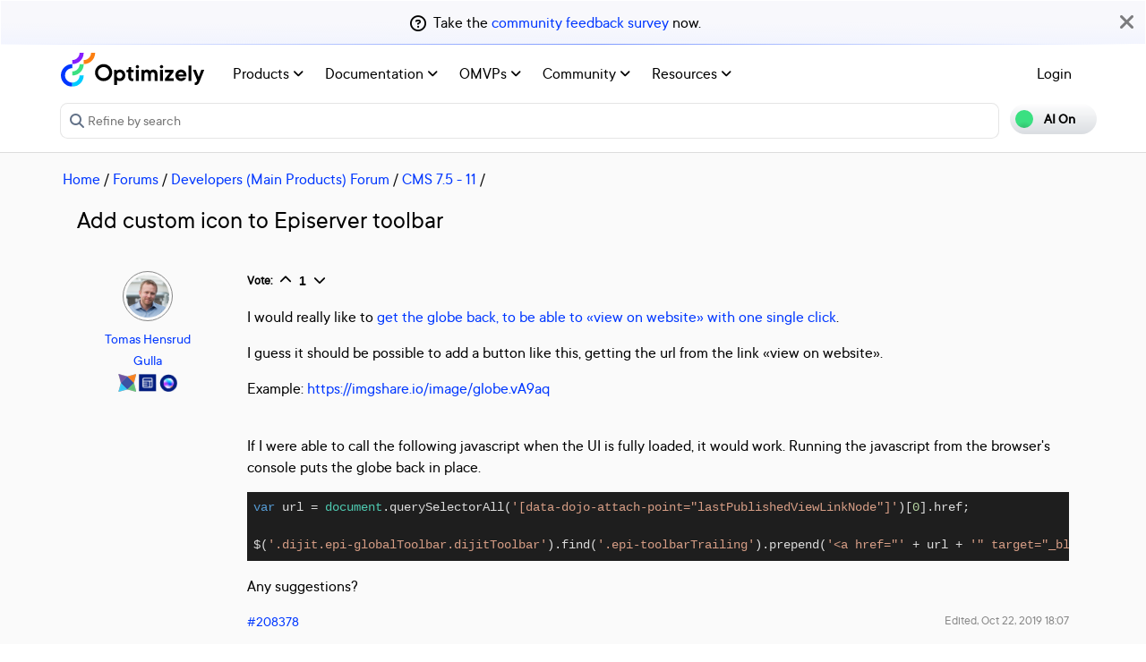

--- FILE ---
content_type: image/svg+xml
request_url: https://world.optimizely.com/globalassets/startpage/optimizely_logo_full-color_dark_trim.svg
body_size: 1549
content:
<?xml version="1.0" encoding="utf-8"?>
<svg version="1.1" id="Layer_1" xmlns="http://www.w3.org/2000/svg" xmlns:xlink="http://www.w3.org/1999/xlink" x="0px" y="0px"
	 viewBox="0 0 616 147" style="enable-background:new 0 0 616 147;" xml:space="preserve">
<style type="text/css">
	.st0{fill:#3BE081;}
	.st1{fill:#0037FF;}
	.st2{fill:#00CCFF;}
	.st3{fill:#861DFF;}
	.st4{fill:#FC7F10;}
</style>
<path class="st0" d="M49,80.9v17.7c27.2,0,49.3-22.1,49.3-49.4H80.7C80.6,66.7,66.5,80.8,49,80.9z"/>
<path class="st1" d="M49,129.6c-17.4,0-31.4-14.1-31.4-31.4S31.6,66.7,49,66.7c0,0,0,0,0,0V49.2C21.9,49.1,0,71-0.1,98.1
	c0,27.1,21.9,49,48.9,49.1H49V129.6z"/>
<path class="st2" d="M49,129.6v17.6c27.1,0,49-21.9,49-49c0,0,0,0,0,0H80.4C80.4,115.5,66.3,129.6,49,129.6z"/>
<path class="st3" d="M49,31.6v17.6c27.1,0,49-21.9,49-49c0,0,0,0,0,0H80.4C80.4,17.5,66.3,31.6,49,31.6z"/>
<path class="st4" d="M98.3,31.6v17.6c27.1,0,49-21.9,49-49l0,0h-17.6C129.7,17.5,115.6,31.6,98.3,31.6z"/>
<path d="M229.1,73.5h9l2.1,4.8c1.1-1,2.4-1.9,3.7-2.7c1.4-0.7,2.9-1.3,4.4-1.8c1.9-0.6,3.8-0.9,5.8-0.8c3,0,6,0.6,8.7,1.8
	c2.8,1.2,5.2,3,7.3,5.2c2.1,2.3,3.8,5,5,7.9c2.5,6.4,2.5,13.6,0,20c-1.2,2.9-2.9,5.6-5,7.9c-2.1,2.2-4.5,4-7.3,5.2
	c-2.7,1.2-5.7,1.9-8.7,1.9c-1.8,0-3.6-0.2-5.4-0.7c-1.4-0.4-2.7-1-4-1.6c-1.2-0.7-2.4-1.5-3.4-2.4v21.3h-12.2V73.5z M252.5,111.3
	c3.3,0.1,6.5-1.2,8.7-3.6c2.4-2.4,3.5-5.6,3.5-9.7c0.2-3.6-1.1-7.1-3.5-9.7c-4.8-4.8-12.6-4.8-17.4,0c0,0,0,0,0,0l0,0
	c-2.3,2.4-3.5,5.7-3.5,9.7s1.2,7.3,3.5,9.7C246.1,110.1,249.3,111.4,252.5,111.3L252.5,111.3z"/>
<path d="M306.3,123c-2.3,0-4.5-0.4-6.7-1.2c-2-0.8-3.8-2-5.2-3.6c-1.5-1.6-2.6-3.5-3.4-5.5c-0.9-2.3-1.3-4.8-1.2-7.2V84.7h-7.5V74.6
	h3.2c3.9,0,5.9-2,5.9-5.9v-6.9H302v11.7h10.6v11.2H302V105c-0.3,3.5,2.4,6.6,5.9,6.9c0,0,0,0,0,0c0.3,0,0.7,0,1,0c0.5,0,0.9,0,1.4,0
	c0.3,0,0.7-0.1,1-0.2c0.3-0.1,0.6-0.2,0.9-0.3v10.6c-0.5,0.2-1.1,0.4-1.7,0.5C309.1,122.9,307.7,123.1,306.3,123z"/>
<path d="M329.2,67.7c-3.9,0.1-7.2-3-7.3-6.9s3-7.2,6.9-7.3s7.2,3,7.3,6.9c0,1.9-0.7,3.8-2.1,5.2C332.8,66.9,331,67.7,329.2,67.7z
	 M322.8,73.5H335v49h-12.2V73.5z"/>
<path d="M346.7,73.5h9l2.1,4.8c1-1,2.1-1.9,3.3-2.7c1.2-0.7,2.4-1.3,3.6-1.8c1.5-0.6,3.2-0.9,4.8-0.8c2.2-0.1,4.3,0.3,6.4,1
	c1.5,0.6,3,1.3,4.4,2.2c1.2,0.9,2.3,1.9,3.1,3.2c1.2-1.2,2.5-2.3,3.9-3.2c1.5-0.9,3-1.6,4.6-2.2c1.9-0.7,3.9-1,5.9-1
	c5.3,0,9.6,1.7,12.8,5.1c3.2,3.4,4.8,8.4,4.8,15.1v29.3h-12.3V94.3c0.1-2.6-0.7-5.1-2.4-7c-2.7-3.1-7.3-3.4-10.4-0.8c0,0,0,0,0,0
	c-0.3,0.2-0.5,0.5-0.8,0.8c-1.7,1.9-2.5,4.4-2.4,7v28.2H375V94.3c0.1-2.6-0.7-5.1-2.4-7c-2.7-3.1-7.3-3.4-10.4-0.8c0,0,0,0,0,0
	c-0.3,0.2-0.5,0.5-0.8,0.8c-1.7,1.9-2.5,4.4-2.4,7v28.2h-12.2V73.5z"/>
<path d="M433,67.7c-3.9,0.1-7.2-3-7.3-6.9s3-7.2,6.9-7.3c3.9-0.1,7.2,3,7.3,6.9c0.1,2-0.7,3.8-2.1,5.2
	C436.6,66.9,434.8,67.7,433,67.7z M426.6,73.5h12.3v49h-12.3L426.6,73.5z"/>
<path d="M447.9,112.4l21.3-27.1h-21.3V73.5h36.7v10.1l-21.3,27.2h22.3v11.7h-37.8V112.4z"/>
<path d="M516.6,123c-3.2,0-6.5-0.7-9.4-2c-2.9-1.3-5.5-3.1-7.8-5.4c-2.3-2.3-4.1-5-5.3-7.9c-2.6-6.2-2.6-13.3,0-19.5
	c1.3-2.9,3.1-5.6,5.3-7.9c2.2-2.3,4.9-4.1,7.8-5.4c5.9-2.6,12.5-2.6,18.5-0.2c2.8,1.2,5.3,2.9,7.5,5.1c2.2,2.3,3.9,5,5.1,7.9
	c1.3,3.2,1.9,6.7,1.9,10.2c0,0.6,0,1.1-0.1,1.6c-0.1,0.5-0.2,1.1-0.2,1.6s-0.1,1.1-0.2,1.6h-34.1c0.5,2.4,1.8,4.5,3.6,6.1
	c2.1,1.7,4.8,2.6,7.6,2.4c1.4,0,2.8-0.1,4.1-0.5c1-0.3,1.9-0.7,2.8-1.3c0.8-0.5,1.5-1.2,2.1-1.9h12.8c-0.7,2-1.7,3.8-2.9,5.5
	c-1.3,1.9-3,3.6-4.8,5c-1.9,1.5-4.1,2.7-6.4,3.6C521.8,122.6,519.2,123.1,516.6,123z M528.3,94.3c-1.2-6.5-7.4-10.7-13.9-9.5
	c-4.8,0.9-8.6,4.7-9.5,9.5H528.3z"/>
<path d="M549,55.4h12.2v67.1H549V55.4z"/>
<path d="M579.9,140.1c-0.6,0-1.1,0-1.7-0.1c-0.4,0-0.9-0.1-1.3-0.2c-0.4-0.1-0.9-0.2-1.3-0.3v-10.1c2.2,0.1,4.4-0.5,6.2-1.8
	c1.5-1.2,2.6-2.8,3.4-4.6l1.1-2.7l-18.6-46.8h12.8l12.2,31.9l11.2-31.9h12.8c-3.5,8.9-6.6,17-9.5,24.3c-1.2,3.1-2.4,6.2-3.6,9.1
	s-2.2,5.7-3.1,8.1s-1.7,4.5-2.3,6.1s-1,2.6-1.2,2.9c-1,2.5-2.2,5-3.6,7.4c-1,1.8-2.3,3.5-3.8,4.9c-1.2,1.2-2.7,2.2-4.4,2.8
	C583.5,139.8,581.7,140.1,579.9,140.1z"/>
<path d="M183.8,49.2c-20.4,0-36.9,16.5-36.9,36.9s16.5,36.9,36.9,36.9s36.9-16.5,36.9-36.9l0,0C220.7,65.7,204.2,49.2,183.8,49.2
	C183.8,49.2,183.8,49.2,183.8,49.2z M183.8,110.2c-13.3,0.2-24.2-10.5-24.4-23.8c-0.2-13.3,10.5-24.2,23.8-24.4
	c13.3-0.2,24.2,10.5,24.4,23.8c0,0,0,0.1,0,0.1c0,0.1,0,0.2,0,0.3C207.6,99.4,197,110.1,183.8,110.2L183.8,110.2z"/>
</svg>
